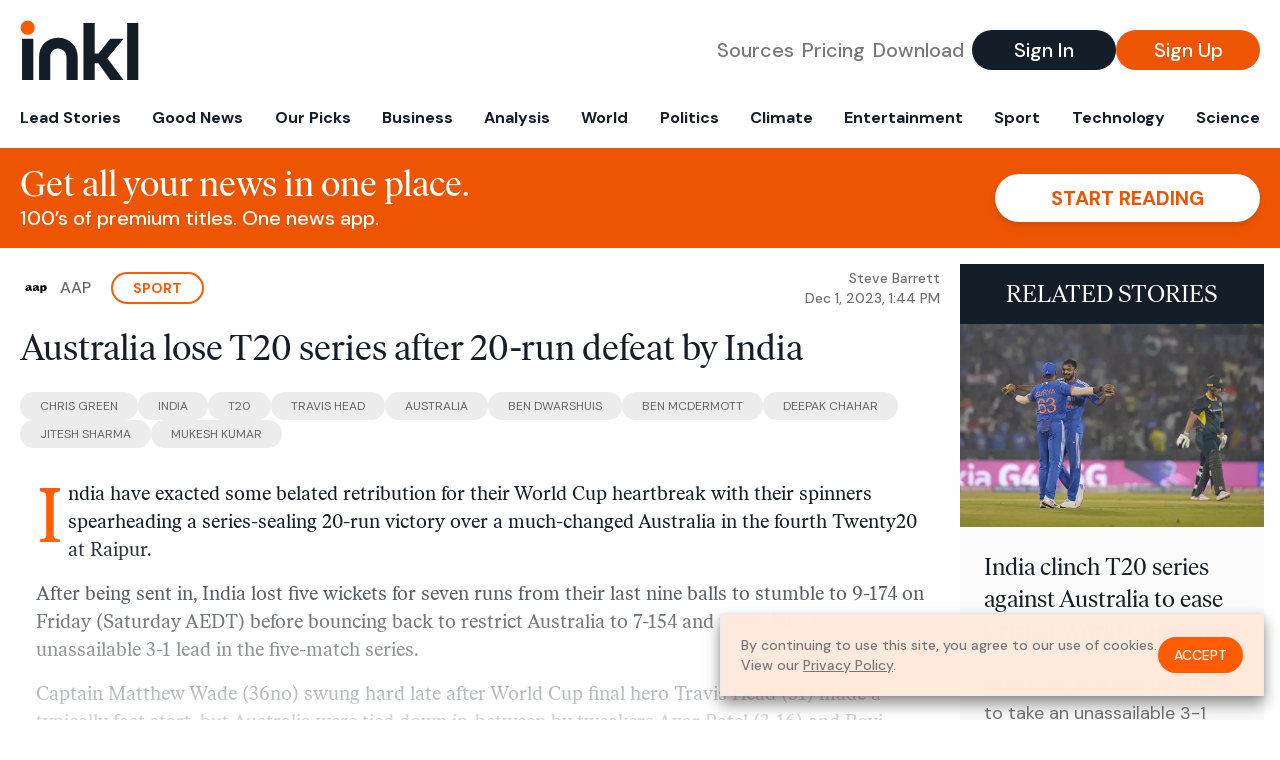

--- FILE ---
content_type: text/html; charset=utf-8
request_url: https://www.inkl.com/news/chris-green-debuts-as-aussies-bowl-first-in-india-t20/related
body_size: 2366
content:

  <div class="flex grow">
  <a href="/news/india-clinch-t20-series-against-australia-to-ease-cricket-world-cup-pain" class="flex flex-col grow bg-gray-100">

      <img src="https://images.inkl.com/s3/article/lead_image/19838924/AP23335589458876-1701453647.jpg?w=600" alt="India clinch T20 series against Australia to ease Cricket World Cup pain" width="5605" height="3736" class="w-full" loading="lazy">

    <div class="font-headline text-2xl leading-7 px-3 pt-5 md:leading-8 md:px-6 md:pt-6">
      India clinch T20 series against Australia to ease Cricket World Cup pain
    </div>

    <div class="font-sans text-gray-500 px-3 pt-5 md:text-lg md:px-6 md:pt-6">
      India beat Australia by 20 runs to take an unassailable 3-1 lead in the five-match T20 cricket series.
    </div>

    <div class="flex items-center px-3 py-7 md:px-6 md:py-8 mt-auto">
      <img src="https://images.inkl.com/s3/publisher/icon_rounded/29/al-jazeera.png?w=50" alt="Al Jazeera" class="w-6 h-6 md:w-8 md:h-8" width="50" height="50" loading="lazy">

      <div class="font-sans font-medium text-gray-600 ml-2">
        Al Jazeera
      </div>
    </div>
  </a>
</div>


  <div class="flex grow">
  <a href="/news/india-bounces-back-to-take-an-unassailable-lead" class="flex flex-col grow bg-gray-100">

      <img src="https://images.inkl.com/s3/article/lead_image/19839854/30_RVM_9520.jpg?w=600" alt="India bounces back to take an unassailable lead" width="1200" height="675" class="w-full" loading="lazy">

    <div class="font-headline text-2xl leading-7 px-3 pt-5 md:leading-8 md:px-6 md:pt-6">
      India bounces back to take an unassailable lead
    </div>

    <div class="font-sans text-gray-500 px-3 pt-5 md:text-lg md:px-6 md:pt-6">
      Axar Patel starred with a three-wicket haul and Rinku Singh blazed away with a 29-ball 46 as India defeated Australia by 20 runs in the fourth T20I at the Shaheed Veer Narayan Singh International Stadium in Raipur
    </div>

    <div class="flex items-center px-3 py-7 md:px-6 md:py-8 mt-auto">
      <img src="https://images.inkl.com/s3/publisher/icon_rounded/175/the-hindu-icon-rounded.png?w=50" alt="The Hindu" class="w-6 h-6 md:w-8 md:h-8" width="50" height="50" loading="lazy">

      <div class="font-sans font-medium text-gray-600 ml-2">
        The Hindu
      </div>
    </div>
  </a>
</div>


  <div class="flex grow">
  <a href="/news/ind-vs-aus-t20is-the-last-match-in-garden-city-is-expected-to-reach-a-crescendo" class="flex flex-col grow bg-gray-100">

      <img src="https://images.inkl.com/s3/article/lead_image/19847602/IMG_INDIA_VS_AUSTRALIA_T_2_1_J2C3I7VS.jpg?w=600" alt="IND vs AUS T20Is | The last match in Garden City is expected to reach a crescendo" width="1200" height="675" class="w-full" loading="lazy">

    <div class="font-headline text-2xl leading-7 px-3 pt-5 md:leading-8 md:px-6 md:pt-6">
      IND vs AUS T20Is | The last match in Garden City is expected to reach a crescendo
    </div>

    <div class="font-sans text-gray-500 px-3 pt-5 md:text-lg md:px-6 md:pt-6">
      IND vs AUS T20Is | India's young, energetic cricket team has sealed the series 3-1, providing cues to a bright future.
    </div>

    <div class="flex items-center px-3 py-7 md:px-6 md:py-8 mt-auto">
      <img src="https://images.inkl.com/s3/publisher/icon_rounded/175/the-hindu-icon-rounded.png?w=50" alt="The Hindu" class="w-6 h-6 md:w-8 md:h-8" width="50" height="50" loading="lazy">

      <div class="font-sans font-medium text-gray-600 ml-2">
        The Hindu
      </div>
    </div>
  </a>
</div>


  <div class="flex grow">
  <a href="/news/ind-vs-aus-t20is-shreyas-mukesh-and-bishnoi-shine-as-men-in-blue-clinch-a-humdinger" class="flex flex-col grow bg-gray-100">

    <div class="font-headline text-2xl leading-7 px-3 pt-5 md:leading-8 md:px-6 md:pt-6">
      IND vs AUS T20Is | Shreyas, Mukesh and Bishnoi shine as Men in Blue clinch a humdinger
    </div>

    <div class="font-sans text-gray-500 px-3 pt-5 md:text-lg md:px-6 md:pt-6">
      India win 4-1. Australia's hope of consolation win dashed by India's 6-run victory in final T20I. Arshdeep Singh's 3-run over & Matthew Wade's dismissal sealed win. Head's 28 & McDermott's 50 kept Aus in hunt. Iyer's 53 & Axar's 31 helped India to 161.
    </div>

    <div class="flex items-center px-3 py-7 md:px-6 md:py-8 mt-auto">
      <img src="https://images.inkl.com/s3/publisher/icon_rounded/175/the-hindu-icon-rounded.png?w=50" alt="The Hindu" class="w-6 h-6 md:w-8 md:h-8" width="50" height="50" loading="lazy">

      <div class="font-sans font-medium text-gray-600 ml-2">
        The Hindu
      </div>
    </div>
  </a>
</div>

    <div class="bg-orange p-6 bg-[url('/images/branding/inkl-watermark.svg')] bg-no-repeat bg-left-bottom bg-[length:200px_100px] md:bg-contain md:hidden">
  <div class="font-serif text-3xl text-white text-center leading-tight md:text-4.5xl ">
    From analysis to the latest developments in health,
    read the most diverse news in one place.
  </div>

  <form join-form-v2 additional-join-params="{&quot;article&quot;:&quot;chris-green-debuts-as-aussies-bowl-first-in-india-t20&quot;}" class="max-w-xs mx-auto mt-6" onsubmit="return false;" novalidate>
  <input name="email" type="email" placeholder="Your email address" class="flex items-center justify-center w-full h-11 font-sans font-medium text-md placeholder:font-normal placeholder:text-base text-center rounded-full outline-none">

  <div email-required-error class="font-sans font-medium text-center py-1 text-red-900 hidden">
    Email is required
  </div>

  <div email-invalid-error class="font-sans font-medium text-center py-1 text-red-900 hidden">
    Email is invalid
  </div>

  <div email-registered-error class="font-sans font-medium text-center py-1 text-white hidden">
    Email is already registered. <br> Please
    <a href="/signin" class="text-red-900 underline underline-offset-2">sign in</a>
    instead.
  </div>

  <button type="submit" class="block w-full mt-3 h-12 font-sans font-medium text-lg tracking-wider uppercase bg-blue-900 text-white rounded-full drop-shadow-md z-0">
    <i class="fa-solid fa-spinner fa-spin hidden" processing-icon></i>
    <span>Start reading</span>
  </button>
</form>

  <div>
    <div class="font-sans font-medium text-center mt-6">
      Already a member?
      <a href="/signin?article=chris-green-debuts-as-aussies-bowl-first-in-india-t20" class="underline underline-offset-2">
        Sign in here
      </a>
    </div>
  </div>
</div>


  <div class="flex grow">
  <a href="/news/australia-to-bowl-first-in-final-t20-clash-with-india" class="flex flex-col grow bg-gray-100">

    <div class="font-headline text-2xl leading-7 px-3 pt-5 md:leading-8 md:px-6 md:pt-6">
      Wade fumes as India edge Australia in the final T20
    </div>

    <div class="font-sans text-gray-500 px-3 pt-5 md:text-lg md:px-6 md:pt-6">
      India have won their T20 series against Australia 4-1 after posting a thrilling six-run win in the final match in Bengaluru.
    </div>

    <div class="flex items-center px-3 py-7 md:px-6 md:py-8 mt-auto">
      <img src="https://images.inkl.com/s3/publisher/icon_rounded/192/aap-5-icon-rounded.png?w=50" alt="AAP" class="w-6 h-6 md:w-8 md:h-8" width="50" height="50" loading="lazy">

      <div class="font-sans font-medium text-gray-600 ml-2">
        AAP
      </div>
    </div>
  </a>
</div>


  <div class="flex grow">
  <a href="/news/head-returns-for-australia-in-third-t20-against-india" class="flex flex-col grow bg-gray-100">

    <div class="font-headline text-2xl leading-7 px-3 pt-5 md:leading-8 md:px-6 md:pt-6">
      Stunning Maxwell ton secures miracle T20 win over India
    </div>

    <div class="font-sans text-gray-500 px-3 pt-5 md:text-lg md:px-6 md:pt-6">
      Glenn Maxwell signed off on his Indian tour by reprising his Afghanistan heroics and delivering Australia a stunning last-ball win to keep the T20 series alive.
    </div>

    <div class="flex items-center px-3 py-7 md:px-6 md:py-8 mt-auto">
      <img src="https://images.inkl.com/s3/publisher/icon_rounded/192/aap-5-icon-rounded.png?w=50" alt="AAP" class="w-6 h-6 md:w-8 md:h-8" width="50" height="50" loading="lazy">

      <div class="font-sans font-medium text-gray-600 ml-2">
        AAP
      </div>
    </div>
  </a>
</div>

